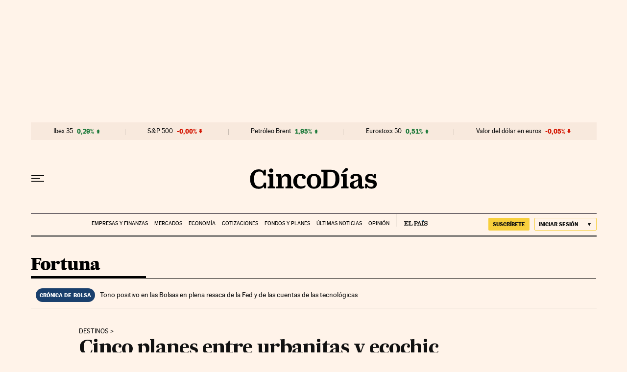

--- FILE ---
content_type: application/javascript; charset=utf-8
request_url: https://fundingchoicesmessages.google.com/f/AGSKWxVA6hINbfo0HJeMvbDjF_NhnVBfk8srJqNZ_SD3NkUDGzWjpr3ZoK8CXnjDFbTl-xjmj_Uvsi4XAcY0n7hhGBNTCJNcbHpqlpXysAndtR5UzBRDFmjC8FeOSHyRhMXN3WrwIguhcvAdecG5XTmg3ivl_YhWilr1fK7jxwgHcFlOjHydDqG2V5jE5Bym/_/eas_fif./adcheck./glam728./ads-new./prebid2.
body_size: -1285
content:
window['567100c0-01ca-49eb-b619-67b59e5c1072'] = true;